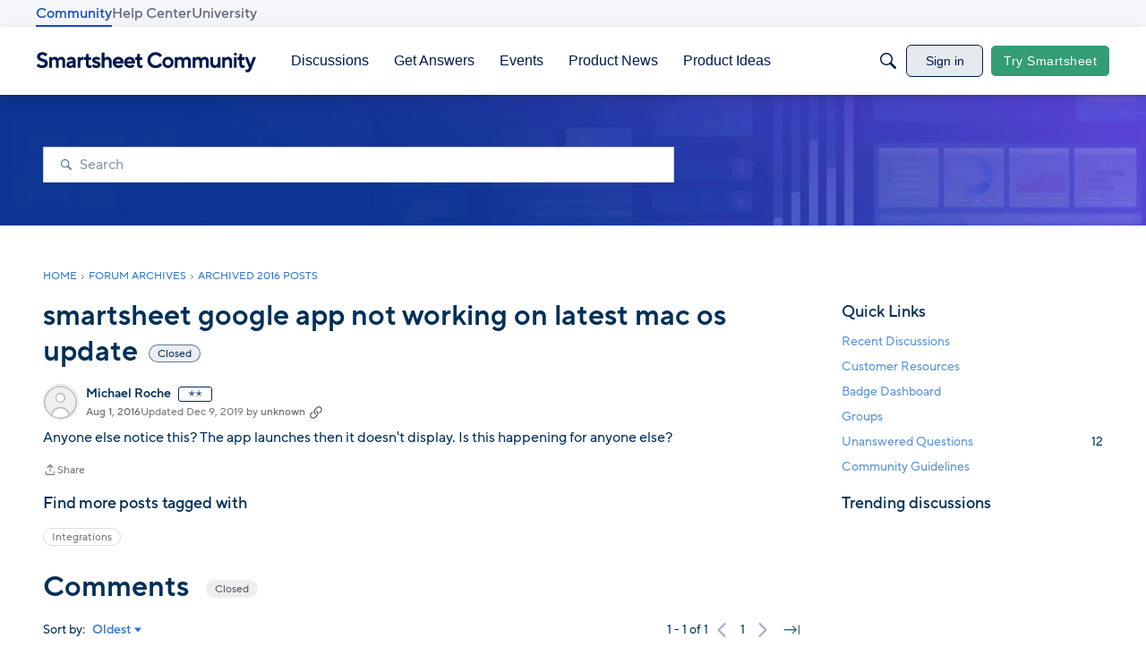

--- FILE ---
content_type: text/javascript; charset=utf-8
request_url: https://cdn.bizible.com/xdc.js?_biz_u=126be6d169ee409febd487b38a997c2e&_biz_h=-1719904874&cdn_o=a&jsVer=4.25.10.02
body_size: 218
content:
(function () {
    BizTrackingA.XdcCallback({
        xdc: "126be6d169ee409febd487b38a997c2e"
    });
})();
;
